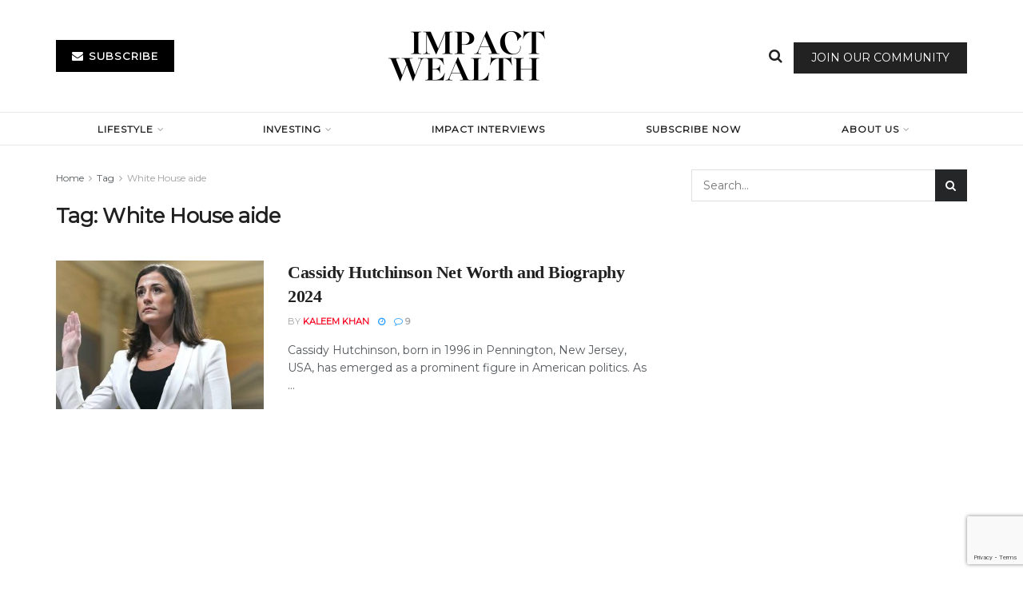

--- FILE ---
content_type: text/html; charset=utf-8
request_url: https://www.google.com/recaptcha/api2/anchor?ar=1&k=6Lf53xArAAAAACLwIyKVi3WeBoCaT90FhtdGcalo&co=aHR0cHM6Ly9pbXBhY3R3ZWFsdGgub3JnOjQ0Mw..&hl=en&v=PoyoqOPhxBO7pBk68S4YbpHZ&size=invisible&anchor-ms=20000&execute-ms=30000&cb=vv5xk2lk84ez
body_size: 48608
content:
<!DOCTYPE HTML><html dir="ltr" lang="en"><head><meta http-equiv="Content-Type" content="text/html; charset=UTF-8">
<meta http-equiv="X-UA-Compatible" content="IE=edge">
<title>reCAPTCHA</title>
<style type="text/css">
/* cyrillic-ext */
@font-face {
  font-family: 'Roboto';
  font-style: normal;
  font-weight: 400;
  font-stretch: 100%;
  src: url(//fonts.gstatic.com/s/roboto/v48/KFO7CnqEu92Fr1ME7kSn66aGLdTylUAMa3GUBHMdazTgWw.woff2) format('woff2');
  unicode-range: U+0460-052F, U+1C80-1C8A, U+20B4, U+2DE0-2DFF, U+A640-A69F, U+FE2E-FE2F;
}
/* cyrillic */
@font-face {
  font-family: 'Roboto';
  font-style: normal;
  font-weight: 400;
  font-stretch: 100%;
  src: url(//fonts.gstatic.com/s/roboto/v48/KFO7CnqEu92Fr1ME7kSn66aGLdTylUAMa3iUBHMdazTgWw.woff2) format('woff2');
  unicode-range: U+0301, U+0400-045F, U+0490-0491, U+04B0-04B1, U+2116;
}
/* greek-ext */
@font-face {
  font-family: 'Roboto';
  font-style: normal;
  font-weight: 400;
  font-stretch: 100%;
  src: url(//fonts.gstatic.com/s/roboto/v48/KFO7CnqEu92Fr1ME7kSn66aGLdTylUAMa3CUBHMdazTgWw.woff2) format('woff2');
  unicode-range: U+1F00-1FFF;
}
/* greek */
@font-face {
  font-family: 'Roboto';
  font-style: normal;
  font-weight: 400;
  font-stretch: 100%;
  src: url(//fonts.gstatic.com/s/roboto/v48/KFO7CnqEu92Fr1ME7kSn66aGLdTylUAMa3-UBHMdazTgWw.woff2) format('woff2');
  unicode-range: U+0370-0377, U+037A-037F, U+0384-038A, U+038C, U+038E-03A1, U+03A3-03FF;
}
/* math */
@font-face {
  font-family: 'Roboto';
  font-style: normal;
  font-weight: 400;
  font-stretch: 100%;
  src: url(//fonts.gstatic.com/s/roboto/v48/KFO7CnqEu92Fr1ME7kSn66aGLdTylUAMawCUBHMdazTgWw.woff2) format('woff2');
  unicode-range: U+0302-0303, U+0305, U+0307-0308, U+0310, U+0312, U+0315, U+031A, U+0326-0327, U+032C, U+032F-0330, U+0332-0333, U+0338, U+033A, U+0346, U+034D, U+0391-03A1, U+03A3-03A9, U+03B1-03C9, U+03D1, U+03D5-03D6, U+03F0-03F1, U+03F4-03F5, U+2016-2017, U+2034-2038, U+203C, U+2040, U+2043, U+2047, U+2050, U+2057, U+205F, U+2070-2071, U+2074-208E, U+2090-209C, U+20D0-20DC, U+20E1, U+20E5-20EF, U+2100-2112, U+2114-2115, U+2117-2121, U+2123-214F, U+2190, U+2192, U+2194-21AE, U+21B0-21E5, U+21F1-21F2, U+21F4-2211, U+2213-2214, U+2216-22FF, U+2308-230B, U+2310, U+2319, U+231C-2321, U+2336-237A, U+237C, U+2395, U+239B-23B7, U+23D0, U+23DC-23E1, U+2474-2475, U+25AF, U+25B3, U+25B7, U+25BD, U+25C1, U+25CA, U+25CC, U+25FB, U+266D-266F, U+27C0-27FF, U+2900-2AFF, U+2B0E-2B11, U+2B30-2B4C, U+2BFE, U+3030, U+FF5B, U+FF5D, U+1D400-1D7FF, U+1EE00-1EEFF;
}
/* symbols */
@font-face {
  font-family: 'Roboto';
  font-style: normal;
  font-weight: 400;
  font-stretch: 100%;
  src: url(//fonts.gstatic.com/s/roboto/v48/KFO7CnqEu92Fr1ME7kSn66aGLdTylUAMaxKUBHMdazTgWw.woff2) format('woff2');
  unicode-range: U+0001-000C, U+000E-001F, U+007F-009F, U+20DD-20E0, U+20E2-20E4, U+2150-218F, U+2190, U+2192, U+2194-2199, U+21AF, U+21E6-21F0, U+21F3, U+2218-2219, U+2299, U+22C4-22C6, U+2300-243F, U+2440-244A, U+2460-24FF, U+25A0-27BF, U+2800-28FF, U+2921-2922, U+2981, U+29BF, U+29EB, U+2B00-2BFF, U+4DC0-4DFF, U+FFF9-FFFB, U+10140-1018E, U+10190-1019C, U+101A0, U+101D0-101FD, U+102E0-102FB, U+10E60-10E7E, U+1D2C0-1D2D3, U+1D2E0-1D37F, U+1F000-1F0FF, U+1F100-1F1AD, U+1F1E6-1F1FF, U+1F30D-1F30F, U+1F315, U+1F31C, U+1F31E, U+1F320-1F32C, U+1F336, U+1F378, U+1F37D, U+1F382, U+1F393-1F39F, U+1F3A7-1F3A8, U+1F3AC-1F3AF, U+1F3C2, U+1F3C4-1F3C6, U+1F3CA-1F3CE, U+1F3D4-1F3E0, U+1F3ED, U+1F3F1-1F3F3, U+1F3F5-1F3F7, U+1F408, U+1F415, U+1F41F, U+1F426, U+1F43F, U+1F441-1F442, U+1F444, U+1F446-1F449, U+1F44C-1F44E, U+1F453, U+1F46A, U+1F47D, U+1F4A3, U+1F4B0, U+1F4B3, U+1F4B9, U+1F4BB, U+1F4BF, U+1F4C8-1F4CB, U+1F4D6, U+1F4DA, U+1F4DF, U+1F4E3-1F4E6, U+1F4EA-1F4ED, U+1F4F7, U+1F4F9-1F4FB, U+1F4FD-1F4FE, U+1F503, U+1F507-1F50B, U+1F50D, U+1F512-1F513, U+1F53E-1F54A, U+1F54F-1F5FA, U+1F610, U+1F650-1F67F, U+1F687, U+1F68D, U+1F691, U+1F694, U+1F698, U+1F6AD, U+1F6B2, U+1F6B9-1F6BA, U+1F6BC, U+1F6C6-1F6CF, U+1F6D3-1F6D7, U+1F6E0-1F6EA, U+1F6F0-1F6F3, U+1F6F7-1F6FC, U+1F700-1F7FF, U+1F800-1F80B, U+1F810-1F847, U+1F850-1F859, U+1F860-1F887, U+1F890-1F8AD, U+1F8B0-1F8BB, U+1F8C0-1F8C1, U+1F900-1F90B, U+1F93B, U+1F946, U+1F984, U+1F996, U+1F9E9, U+1FA00-1FA6F, U+1FA70-1FA7C, U+1FA80-1FA89, U+1FA8F-1FAC6, U+1FACE-1FADC, U+1FADF-1FAE9, U+1FAF0-1FAF8, U+1FB00-1FBFF;
}
/* vietnamese */
@font-face {
  font-family: 'Roboto';
  font-style: normal;
  font-weight: 400;
  font-stretch: 100%;
  src: url(//fonts.gstatic.com/s/roboto/v48/KFO7CnqEu92Fr1ME7kSn66aGLdTylUAMa3OUBHMdazTgWw.woff2) format('woff2');
  unicode-range: U+0102-0103, U+0110-0111, U+0128-0129, U+0168-0169, U+01A0-01A1, U+01AF-01B0, U+0300-0301, U+0303-0304, U+0308-0309, U+0323, U+0329, U+1EA0-1EF9, U+20AB;
}
/* latin-ext */
@font-face {
  font-family: 'Roboto';
  font-style: normal;
  font-weight: 400;
  font-stretch: 100%;
  src: url(//fonts.gstatic.com/s/roboto/v48/KFO7CnqEu92Fr1ME7kSn66aGLdTylUAMa3KUBHMdazTgWw.woff2) format('woff2');
  unicode-range: U+0100-02BA, U+02BD-02C5, U+02C7-02CC, U+02CE-02D7, U+02DD-02FF, U+0304, U+0308, U+0329, U+1D00-1DBF, U+1E00-1E9F, U+1EF2-1EFF, U+2020, U+20A0-20AB, U+20AD-20C0, U+2113, U+2C60-2C7F, U+A720-A7FF;
}
/* latin */
@font-face {
  font-family: 'Roboto';
  font-style: normal;
  font-weight: 400;
  font-stretch: 100%;
  src: url(//fonts.gstatic.com/s/roboto/v48/KFO7CnqEu92Fr1ME7kSn66aGLdTylUAMa3yUBHMdazQ.woff2) format('woff2');
  unicode-range: U+0000-00FF, U+0131, U+0152-0153, U+02BB-02BC, U+02C6, U+02DA, U+02DC, U+0304, U+0308, U+0329, U+2000-206F, U+20AC, U+2122, U+2191, U+2193, U+2212, U+2215, U+FEFF, U+FFFD;
}
/* cyrillic-ext */
@font-face {
  font-family: 'Roboto';
  font-style: normal;
  font-weight: 500;
  font-stretch: 100%;
  src: url(//fonts.gstatic.com/s/roboto/v48/KFO7CnqEu92Fr1ME7kSn66aGLdTylUAMa3GUBHMdazTgWw.woff2) format('woff2');
  unicode-range: U+0460-052F, U+1C80-1C8A, U+20B4, U+2DE0-2DFF, U+A640-A69F, U+FE2E-FE2F;
}
/* cyrillic */
@font-face {
  font-family: 'Roboto';
  font-style: normal;
  font-weight: 500;
  font-stretch: 100%;
  src: url(//fonts.gstatic.com/s/roboto/v48/KFO7CnqEu92Fr1ME7kSn66aGLdTylUAMa3iUBHMdazTgWw.woff2) format('woff2');
  unicode-range: U+0301, U+0400-045F, U+0490-0491, U+04B0-04B1, U+2116;
}
/* greek-ext */
@font-face {
  font-family: 'Roboto';
  font-style: normal;
  font-weight: 500;
  font-stretch: 100%;
  src: url(//fonts.gstatic.com/s/roboto/v48/KFO7CnqEu92Fr1ME7kSn66aGLdTylUAMa3CUBHMdazTgWw.woff2) format('woff2');
  unicode-range: U+1F00-1FFF;
}
/* greek */
@font-face {
  font-family: 'Roboto';
  font-style: normal;
  font-weight: 500;
  font-stretch: 100%;
  src: url(//fonts.gstatic.com/s/roboto/v48/KFO7CnqEu92Fr1ME7kSn66aGLdTylUAMa3-UBHMdazTgWw.woff2) format('woff2');
  unicode-range: U+0370-0377, U+037A-037F, U+0384-038A, U+038C, U+038E-03A1, U+03A3-03FF;
}
/* math */
@font-face {
  font-family: 'Roboto';
  font-style: normal;
  font-weight: 500;
  font-stretch: 100%;
  src: url(//fonts.gstatic.com/s/roboto/v48/KFO7CnqEu92Fr1ME7kSn66aGLdTylUAMawCUBHMdazTgWw.woff2) format('woff2');
  unicode-range: U+0302-0303, U+0305, U+0307-0308, U+0310, U+0312, U+0315, U+031A, U+0326-0327, U+032C, U+032F-0330, U+0332-0333, U+0338, U+033A, U+0346, U+034D, U+0391-03A1, U+03A3-03A9, U+03B1-03C9, U+03D1, U+03D5-03D6, U+03F0-03F1, U+03F4-03F5, U+2016-2017, U+2034-2038, U+203C, U+2040, U+2043, U+2047, U+2050, U+2057, U+205F, U+2070-2071, U+2074-208E, U+2090-209C, U+20D0-20DC, U+20E1, U+20E5-20EF, U+2100-2112, U+2114-2115, U+2117-2121, U+2123-214F, U+2190, U+2192, U+2194-21AE, U+21B0-21E5, U+21F1-21F2, U+21F4-2211, U+2213-2214, U+2216-22FF, U+2308-230B, U+2310, U+2319, U+231C-2321, U+2336-237A, U+237C, U+2395, U+239B-23B7, U+23D0, U+23DC-23E1, U+2474-2475, U+25AF, U+25B3, U+25B7, U+25BD, U+25C1, U+25CA, U+25CC, U+25FB, U+266D-266F, U+27C0-27FF, U+2900-2AFF, U+2B0E-2B11, U+2B30-2B4C, U+2BFE, U+3030, U+FF5B, U+FF5D, U+1D400-1D7FF, U+1EE00-1EEFF;
}
/* symbols */
@font-face {
  font-family: 'Roboto';
  font-style: normal;
  font-weight: 500;
  font-stretch: 100%;
  src: url(//fonts.gstatic.com/s/roboto/v48/KFO7CnqEu92Fr1ME7kSn66aGLdTylUAMaxKUBHMdazTgWw.woff2) format('woff2');
  unicode-range: U+0001-000C, U+000E-001F, U+007F-009F, U+20DD-20E0, U+20E2-20E4, U+2150-218F, U+2190, U+2192, U+2194-2199, U+21AF, U+21E6-21F0, U+21F3, U+2218-2219, U+2299, U+22C4-22C6, U+2300-243F, U+2440-244A, U+2460-24FF, U+25A0-27BF, U+2800-28FF, U+2921-2922, U+2981, U+29BF, U+29EB, U+2B00-2BFF, U+4DC0-4DFF, U+FFF9-FFFB, U+10140-1018E, U+10190-1019C, U+101A0, U+101D0-101FD, U+102E0-102FB, U+10E60-10E7E, U+1D2C0-1D2D3, U+1D2E0-1D37F, U+1F000-1F0FF, U+1F100-1F1AD, U+1F1E6-1F1FF, U+1F30D-1F30F, U+1F315, U+1F31C, U+1F31E, U+1F320-1F32C, U+1F336, U+1F378, U+1F37D, U+1F382, U+1F393-1F39F, U+1F3A7-1F3A8, U+1F3AC-1F3AF, U+1F3C2, U+1F3C4-1F3C6, U+1F3CA-1F3CE, U+1F3D4-1F3E0, U+1F3ED, U+1F3F1-1F3F3, U+1F3F5-1F3F7, U+1F408, U+1F415, U+1F41F, U+1F426, U+1F43F, U+1F441-1F442, U+1F444, U+1F446-1F449, U+1F44C-1F44E, U+1F453, U+1F46A, U+1F47D, U+1F4A3, U+1F4B0, U+1F4B3, U+1F4B9, U+1F4BB, U+1F4BF, U+1F4C8-1F4CB, U+1F4D6, U+1F4DA, U+1F4DF, U+1F4E3-1F4E6, U+1F4EA-1F4ED, U+1F4F7, U+1F4F9-1F4FB, U+1F4FD-1F4FE, U+1F503, U+1F507-1F50B, U+1F50D, U+1F512-1F513, U+1F53E-1F54A, U+1F54F-1F5FA, U+1F610, U+1F650-1F67F, U+1F687, U+1F68D, U+1F691, U+1F694, U+1F698, U+1F6AD, U+1F6B2, U+1F6B9-1F6BA, U+1F6BC, U+1F6C6-1F6CF, U+1F6D3-1F6D7, U+1F6E0-1F6EA, U+1F6F0-1F6F3, U+1F6F7-1F6FC, U+1F700-1F7FF, U+1F800-1F80B, U+1F810-1F847, U+1F850-1F859, U+1F860-1F887, U+1F890-1F8AD, U+1F8B0-1F8BB, U+1F8C0-1F8C1, U+1F900-1F90B, U+1F93B, U+1F946, U+1F984, U+1F996, U+1F9E9, U+1FA00-1FA6F, U+1FA70-1FA7C, U+1FA80-1FA89, U+1FA8F-1FAC6, U+1FACE-1FADC, U+1FADF-1FAE9, U+1FAF0-1FAF8, U+1FB00-1FBFF;
}
/* vietnamese */
@font-face {
  font-family: 'Roboto';
  font-style: normal;
  font-weight: 500;
  font-stretch: 100%;
  src: url(//fonts.gstatic.com/s/roboto/v48/KFO7CnqEu92Fr1ME7kSn66aGLdTylUAMa3OUBHMdazTgWw.woff2) format('woff2');
  unicode-range: U+0102-0103, U+0110-0111, U+0128-0129, U+0168-0169, U+01A0-01A1, U+01AF-01B0, U+0300-0301, U+0303-0304, U+0308-0309, U+0323, U+0329, U+1EA0-1EF9, U+20AB;
}
/* latin-ext */
@font-face {
  font-family: 'Roboto';
  font-style: normal;
  font-weight: 500;
  font-stretch: 100%;
  src: url(//fonts.gstatic.com/s/roboto/v48/KFO7CnqEu92Fr1ME7kSn66aGLdTylUAMa3KUBHMdazTgWw.woff2) format('woff2');
  unicode-range: U+0100-02BA, U+02BD-02C5, U+02C7-02CC, U+02CE-02D7, U+02DD-02FF, U+0304, U+0308, U+0329, U+1D00-1DBF, U+1E00-1E9F, U+1EF2-1EFF, U+2020, U+20A0-20AB, U+20AD-20C0, U+2113, U+2C60-2C7F, U+A720-A7FF;
}
/* latin */
@font-face {
  font-family: 'Roboto';
  font-style: normal;
  font-weight: 500;
  font-stretch: 100%;
  src: url(//fonts.gstatic.com/s/roboto/v48/KFO7CnqEu92Fr1ME7kSn66aGLdTylUAMa3yUBHMdazQ.woff2) format('woff2');
  unicode-range: U+0000-00FF, U+0131, U+0152-0153, U+02BB-02BC, U+02C6, U+02DA, U+02DC, U+0304, U+0308, U+0329, U+2000-206F, U+20AC, U+2122, U+2191, U+2193, U+2212, U+2215, U+FEFF, U+FFFD;
}
/* cyrillic-ext */
@font-face {
  font-family: 'Roboto';
  font-style: normal;
  font-weight: 900;
  font-stretch: 100%;
  src: url(//fonts.gstatic.com/s/roboto/v48/KFO7CnqEu92Fr1ME7kSn66aGLdTylUAMa3GUBHMdazTgWw.woff2) format('woff2');
  unicode-range: U+0460-052F, U+1C80-1C8A, U+20B4, U+2DE0-2DFF, U+A640-A69F, U+FE2E-FE2F;
}
/* cyrillic */
@font-face {
  font-family: 'Roboto';
  font-style: normal;
  font-weight: 900;
  font-stretch: 100%;
  src: url(//fonts.gstatic.com/s/roboto/v48/KFO7CnqEu92Fr1ME7kSn66aGLdTylUAMa3iUBHMdazTgWw.woff2) format('woff2');
  unicode-range: U+0301, U+0400-045F, U+0490-0491, U+04B0-04B1, U+2116;
}
/* greek-ext */
@font-face {
  font-family: 'Roboto';
  font-style: normal;
  font-weight: 900;
  font-stretch: 100%;
  src: url(//fonts.gstatic.com/s/roboto/v48/KFO7CnqEu92Fr1ME7kSn66aGLdTylUAMa3CUBHMdazTgWw.woff2) format('woff2');
  unicode-range: U+1F00-1FFF;
}
/* greek */
@font-face {
  font-family: 'Roboto';
  font-style: normal;
  font-weight: 900;
  font-stretch: 100%;
  src: url(//fonts.gstatic.com/s/roboto/v48/KFO7CnqEu92Fr1ME7kSn66aGLdTylUAMa3-UBHMdazTgWw.woff2) format('woff2');
  unicode-range: U+0370-0377, U+037A-037F, U+0384-038A, U+038C, U+038E-03A1, U+03A3-03FF;
}
/* math */
@font-face {
  font-family: 'Roboto';
  font-style: normal;
  font-weight: 900;
  font-stretch: 100%;
  src: url(//fonts.gstatic.com/s/roboto/v48/KFO7CnqEu92Fr1ME7kSn66aGLdTylUAMawCUBHMdazTgWw.woff2) format('woff2');
  unicode-range: U+0302-0303, U+0305, U+0307-0308, U+0310, U+0312, U+0315, U+031A, U+0326-0327, U+032C, U+032F-0330, U+0332-0333, U+0338, U+033A, U+0346, U+034D, U+0391-03A1, U+03A3-03A9, U+03B1-03C9, U+03D1, U+03D5-03D6, U+03F0-03F1, U+03F4-03F5, U+2016-2017, U+2034-2038, U+203C, U+2040, U+2043, U+2047, U+2050, U+2057, U+205F, U+2070-2071, U+2074-208E, U+2090-209C, U+20D0-20DC, U+20E1, U+20E5-20EF, U+2100-2112, U+2114-2115, U+2117-2121, U+2123-214F, U+2190, U+2192, U+2194-21AE, U+21B0-21E5, U+21F1-21F2, U+21F4-2211, U+2213-2214, U+2216-22FF, U+2308-230B, U+2310, U+2319, U+231C-2321, U+2336-237A, U+237C, U+2395, U+239B-23B7, U+23D0, U+23DC-23E1, U+2474-2475, U+25AF, U+25B3, U+25B7, U+25BD, U+25C1, U+25CA, U+25CC, U+25FB, U+266D-266F, U+27C0-27FF, U+2900-2AFF, U+2B0E-2B11, U+2B30-2B4C, U+2BFE, U+3030, U+FF5B, U+FF5D, U+1D400-1D7FF, U+1EE00-1EEFF;
}
/* symbols */
@font-face {
  font-family: 'Roboto';
  font-style: normal;
  font-weight: 900;
  font-stretch: 100%;
  src: url(//fonts.gstatic.com/s/roboto/v48/KFO7CnqEu92Fr1ME7kSn66aGLdTylUAMaxKUBHMdazTgWw.woff2) format('woff2');
  unicode-range: U+0001-000C, U+000E-001F, U+007F-009F, U+20DD-20E0, U+20E2-20E4, U+2150-218F, U+2190, U+2192, U+2194-2199, U+21AF, U+21E6-21F0, U+21F3, U+2218-2219, U+2299, U+22C4-22C6, U+2300-243F, U+2440-244A, U+2460-24FF, U+25A0-27BF, U+2800-28FF, U+2921-2922, U+2981, U+29BF, U+29EB, U+2B00-2BFF, U+4DC0-4DFF, U+FFF9-FFFB, U+10140-1018E, U+10190-1019C, U+101A0, U+101D0-101FD, U+102E0-102FB, U+10E60-10E7E, U+1D2C0-1D2D3, U+1D2E0-1D37F, U+1F000-1F0FF, U+1F100-1F1AD, U+1F1E6-1F1FF, U+1F30D-1F30F, U+1F315, U+1F31C, U+1F31E, U+1F320-1F32C, U+1F336, U+1F378, U+1F37D, U+1F382, U+1F393-1F39F, U+1F3A7-1F3A8, U+1F3AC-1F3AF, U+1F3C2, U+1F3C4-1F3C6, U+1F3CA-1F3CE, U+1F3D4-1F3E0, U+1F3ED, U+1F3F1-1F3F3, U+1F3F5-1F3F7, U+1F408, U+1F415, U+1F41F, U+1F426, U+1F43F, U+1F441-1F442, U+1F444, U+1F446-1F449, U+1F44C-1F44E, U+1F453, U+1F46A, U+1F47D, U+1F4A3, U+1F4B0, U+1F4B3, U+1F4B9, U+1F4BB, U+1F4BF, U+1F4C8-1F4CB, U+1F4D6, U+1F4DA, U+1F4DF, U+1F4E3-1F4E6, U+1F4EA-1F4ED, U+1F4F7, U+1F4F9-1F4FB, U+1F4FD-1F4FE, U+1F503, U+1F507-1F50B, U+1F50D, U+1F512-1F513, U+1F53E-1F54A, U+1F54F-1F5FA, U+1F610, U+1F650-1F67F, U+1F687, U+1F68D, U+1F691, U+1F694, U+1F698, U+1F6AD, U+1F6B2, U+1F6B9-1F6BA, U+1F6BC, U+1F6C6-1F6CF, U+1F6D3-1F6D7, U+1F6E0-1F6EA, U+1F6F0-1F6F3, U+1F6F7-1F6FC, U+1F700-1F7FF, U+1F800-1F80B, U+1F810-1F847, U+1F850-1F859, U+1F860-1F887, U+1F890-1F8AD, U+1F8B0-1F8BB, U+1F8C0-1F8C1, U+1F900-1F90B, U+1F93B, U+1F946, U+1F984, U+1F996, U+1F9E9, U+1FA00-1FA6F, U+1FA70-1FA7C, U+1FA80-1FA89, U+1FA8F-1FAC6, U+1FACE-1FADC, U+1FADF-1FAE9, U+1FAF0-1FAF8, U+1FB00-1FBFF;
}
/* vietnamese */
@font-face {
  font-family: 'Roboto';
  font-style: normal;
  font-weight: 900;
  font-stretch: 100%;
  src: url(//fonts.gstatic.com/s/roboto/v48/KFO7CnqEu92Fr1ME7kSn66aGLdTylUAMa3OUBHMdazTgWw.woff2) format('woff2');
  unicode-range: U+0102-0103, U+0110-0111, U+0128-0129, U+0168-0169, U+01A0-01A1, U+01AF-01B0, U+0300-0301, U+0303-0304, U+0308-0309, U+0323, U+0329, U+1EA0-1EF9, U+20AB;
}
/* latin-ext */
@font-face {
  font-family: 'Roboto';
  font-style: normal;
  font-weight: 900;
  font-stretch: 100%;
  src: url(//fonts.gstatic.com/s/roboto/v48/KFO7CnqEu92Fr1ME7kSn66aGLdTylUAMa3KUBHMdazTgWw.woff2) format('woff2');
  unicode-range: U+0100-02BA, U+02BD-02C5, U+02C7-02CC, U+02CE-02D7, U+02DD-02FF, U+0304, U+0308, U+0329, U+1D00-1DBF, U+1E00-1E9F, U+1EF2-1EFF, U+2020, U+20A0-20AB, U+20AD-20C0, U+2113, U+2C60-2C7F, U+A720-A7FF;
}
/* latin */
@font-face {
  font-family: 'Roboto';
  font-style: normal;
  font-weight: 900;
  font-stretch: 100%;
  src: url(//fonts.gstatic.com/s/roboto/v48/KFO7CnqEu92Fr1ME7kSn66aGLdTylUAMa3yUBHMdazQ.woff2) format('woff2');
  unicode-range: U+0000-00FF, U+0131, U+0152-0153, U+02BB-02BC, U+02C6, U+02DA, U+02DC, U+0304, U+0308, U+0329, U+2000-206F, U+20AC, U+2122, U+2191, U+2193, U+2212, U+2215, U+FEFF, U+FFFD;
}

</style>
<link rel="stylesheet" type="text/css" href="https://www.gstatic.com/recaptcha/releases/PoyoqOPhxBO7pBk68S4YbpHZ/styles__ltr.css">
<script nonce="5jqUtQJYqt-GiDmPk1d38Q" type="text/javascript">window['__recaptcha_api'] = 'https://www.google.com/recaptcha/api2/';</script>
<script type="text/javascript" src="https://www.gstatic.com/recaptcha/releases/PoyoqOPhxBO7pBk68S4YbpHZ/recaptcha__en.js" nonce="5jqUtQJYqt-GiDmPk1d38Q">
      
    </script></head>
<body><div id="rc-anchor-alert" class="rc-anchor-alert"></div>
<input type="hidden" id="recaptcha-token" value="[base64]">
<script type="text/javascript" nonce="5jqUtQJYqt-GiDmPk1d38Q">
      recaptcha.anchor.Main.init("[\x22ainput\x22,[\x22bgdata\x22,\x22\x22,\[base64]/[base64]/[base64]/[base64]/cjw8ejpyPj4+eil9Y2F0Y2gobCl7dGhyb3cgbDt9fSxIPWZ1bmN0aW9uKHcsdCx6KXtpZih3PT0xOTR8fHc9PTIwOCl0LnZbd10/dC52W3ddLmNvbmNhdCh6KTp0LnZbd109b2Yoeix0KTtlbHNle2lmKHQuYkImJnchPTMxNylyZXR1cm47dz09NjZ8fHc9PTEyMnx8dz09NDcwfHx3PT00NHx8dz09NDE2fHx3PT0zOTd8fHc9PTQyMXx8dz09Njh8fHc9PTcwfHx3PT0xODQ/[base64]/[base64]/[base64]/bmV3IGRbVl0oSlswXSk6cD09Mj9uZXcgZFtWXShKWzBdLEpbMV0pOnA9PTM/bmV3IGRbVl0oSlswXSxKWzFdLEpbMl0pOnA9PTQ/[base64]/[base64]/[base64]/[base64]\x22,\[base64]\\u003d\x22,\x22Fl06wrtpw4MmDcOIwqx+w6XDth9dYWrCtMK7w5UEwqsaKjMww5HDosKuFsKjWjPCuMOFw5jCj8KWw7vDiMKNwqfCvS7Dp8K/woUtwpvCo8KjB0TCuDtdUMKIworDvcOywoQcw45rQMOlw7RbIcOmSsOAwo3Dvjs3wqTDm8OSX8KjwptlO00Kwppcw7fCs8O7wq7CqwjCusOeRATDjMOnwp/DrEo2w6JNwr1LbsKLw5MvwoDCvwoNUTlPwrHDtljCsl48woIgwqvDhcKDBcKowq0Tw7ZQWcOxw65awq4ow47DhXrCj8KAw7xjCChnw4R3ET/Dp37DhHNZNg1ew7xTE0tywpM3GcOAbsKDwpjDpHfDvcK9wr/Dg8Kawpl4biPCj1Z3wqcIB8OGwovCi2BjC1/CrcKmM8OROBQhw4/Cs0/[base64]/[base64]/DplPDpFdOODpCYSRGw4RqN8O7wq9MwpzDl3QoN2jCg2EKw6UXwp93w7TDlT3CvW8Ww4jCsXsywozDnTrDn1N9wrdWw5cSw7AdWHLCp8KlX8O2wobCucOiwoJLwqV/[base64]/CgE/[base64]/CgMOKQH5bw7fDrsKRGlbChMKuw5HDqVjDvcK9wqk+KcK4w6BvRgjDqsK8wojDkhHCuwjDrsOtXGTCgcO0dUDDjsKFwpYlwoHCiABZwr3CuRrCryLDu8O4w7LDpUcOw5zDgcK/wofDkkLCjMKqwrLDu8OtcMK6BSY9IcOvGWVaNnkPw7kgw77DuD3CqyPDrsOjIzLDkQrCvMOvIMKYwrnCpcOZw6EWw5nDtk/DsF0icWApw4nDvCjDvMOLw6/CnMKjWsOUw50zFAhWwqszQ1VHVSdQKcOGDyXDjcK/UCIpwqIxw5PDqMK9XcKMXGPDlC5DwrAhHFvCmEUwa8O+woLDiEzCunpZRcOvags1wr/[base64]/DvMOawrESEXxKB8OHe8KLw4/CqcKLC0vDsMK0w59cfcKYwrYGwqoRw6XDuMOMcMKSenpIccO1cgbCk8OBH0N1w7MRwph1a8OvUsKIZw8Uw7gaw4HCssKnZiHDuMK9wrnDq1MqG8KWWlVAOsKJKmfCrsOcUsOdfMKuOAnDmiLCl8OkRGE+Tgwtwq0nMBBpw6/[base64]/DvMOmUR0pw495wo/CpwLCqjXDkBDCtcObwqrCqMK2A8Oxw5hoMsOZw7o+wqZuYMOPHwPChCgZwqzDmMKow7PDgW3Cq0bCsDxnCMOETcKIKSHDo8Otw45xw6IIVR7DlCfCmcOzwoXCv8KPw7jDrMKFwpPCvHXDkyUlKjPCtgFpw5DDqsOkDn0VKw1ww6bCnsOsw7UIacOZaMODCmQ6wo/DkMORwoTCtMKXQjbDmcKNw4JtwqfCshgvU8Krw6Z3JSTDsMOtFcOOPVTDmTsHTWAQZ8OWa8KKwqEDEMOtwpnCglBXw4bCvcOow57Dt8KowoTCn8KsR8KyWcOWw4Z8ZsKow4tyH8OXw7/Cm8KARcOqwqQYIsKUwpRXwprClcKtOsOIGV/[base64]/Ds8OWwpg4wooNO8K3CMKofn/DgkzDl2clwoYDe3fCscOKw4nDhMK3w6/Cn8OCw48ywqdfwr3CusK5wrXCn8OqwpMCw57CmlHCr3B5wpPDlsKpw7fDm8Ofwp7DgMK9JUbCvsKcSUUpEsKKJMO/[base64]/DpsOGwrpmGXfDriPDvMODwqTCo3o6MxgGw5JwK8K7w4JLasOfwpxMwr53UcOwPA9ewrvDmcKYIsOTw69HazLCnQHChTzChXJHfSvCsVbDpsOHYVQow5Blw5HCq11wYRs/[base64]/[base64]/CngA/wqjCjnMkwpVyw7/DiMKyw44xA8OGwpvDkUzDg2rDgsKBcV55VsKqw6/CscK4SmNrw7bDkMKVw4BXbMO2w7nDuQ5iwqjDmQ0Ew63Dlysdw6ldGsKkwpwow593dMKwemrCgxNZZcK1wo7CksOSw5DCpcO2w7dCSizDhsOzwojChClkXsOcw45CbsOJw4RpEsOEw7rDsFFjw6Qwwo/CvC1tYsOXwq/[base64]/Cs1wtGiMTw7jDgsKcdcOhcMKPwrwIw6NOw5fCkcOgwp3CtsKUKSDDvnrCqi9AWxXCosKjwpcWUxV2w77CilNHwqTDkMOyasOJw7UlwrNUw6Z1woZXwpnCgBDCl3vDtDvCui/CmhNGH8OCOMKManXDnyLDkR85IcKQwo7CpcKjw7kdNMOmGsOJwprCtsKtMGbDtMOEwqEvwrhuw6XCmsK3Q03Cg8KmJsO6w67Cp8KUwqgowo09GwXDsMKeZ3jCmg3Cs2YlYkpQecOOw6fChG5IKHnDisKKIsKFNsOvLBg/Fl8NBFLCljXDicOpw4rCn8OMwqU4w7TDkxXCgSPCvx3CrsOxw7/Cj8OwwpUqwpdkCxpWKn5Cw5TDm2PDpynCkwjClcKhGABOclp3woUrwrd2D8KGw7xEMSfCh8Knw7DDtsK/V8OwQcK/w4LCtMKRwrDDixPCs8Ofw5PDmsKvJVkbwpfCpMORwqDDgAJKw5zDscK3w5zChgAOw4Mef8KMUTbDv8Kxw4cIGMO8DVjCv1RqKh98asKmwocfAzLClDXCuyszJkNmFjLDmsOvw5/Ct3XDlHocUR8iwocATloLwoHCpcK1wqZAw4xfw7XDucK7wqwEw5Y4wqTDlxXCrmPCm8KowqLCuQ/CkDnCg8KGwpl8wql/wrNhJcOywo3DpgUKe8KMw58YfMOhOMK2Z8KmdlNJGsKBMcOoT30lYHdkw55Iw57DjjIXVcK5CWgIwqUgKFzDuCrCrMOUwo4UwpLCisK/wo/DhXTCu1oXwpx0ScOSw6VKw7XDsMKbE8OPw5nCmyUYw58nMcKQw4EqZXQDw7TCucK3XcOdwocRYjjDhMOiaMKJwo3DvcO+w7tmVMOswq3CpMK7WMK7RzHDksOwwrbDuGLDkwjDrsK/wpPCoMOvf8OgworCi8Ozf2TDsknCoSzDi8OawqlfwrjDuxt/w5lBw6gPIcKew4/[base64]/DhTA2bMKnwotvwrgNwo5Aw4sBbm3DqynDh8KTFcOHwoYycMKswojCpMOcwrV7wqRTEyU6wqnCpcOaHhgeSEnCscK7wrgZw6xva3tdwq/Co8KYwpvCjB/CicOYwo91FMOfR3NMIztaw6PDoHTCnsOCA8OywoQnw4d/w6VkCXvCimVTPnR0bkjCgQnDlMONwq4Jwq/CpMOhacKAw746w7DDjATCkyXDiXVrGVs7HcOyJDEhw67CiQ9zPsKOwrBZWWnCqCN2w4gWw49QLSPDjyQsw4TDrcKbwp13GcK7w4AVdADDjiRGOF5SwoDCtsKTYkYfw6zDnMKZwp3CgMOYBcKMw6TDmcOvw5xzw7TCucKuw4Q6w5/ChcOEw5XDpTF2w4XCmRHDusKuM3vCsB/CmhnCjzxlCMKOP1nDnxJsw41Gw6R7wq3DiloJw4ZwwpjDgcKDw6tuwq/DhMKxGGd+C8KoJsObOcKOwpjCvFPCuDXCugwuwrXCoG7DhlUfbsKUw6TCocKLw4fCn8Ozw6fCm8OCZsKjw7PDjBbDjj/DscOwbsKsKsOKBCFpw6TDqGnDtcKQOMOmdMKDF3IoTsO6G8OsdifDsgMfbsKRw7TDvcOYw6/CtUokwrF2w5oPw4UAwrXCgzjCgzUTw7vCmR3CncKuJyIjw4Nbw79HwqUUPsKTwrMtP8K+wqfCmcKca8KldCVsw63CmsK+PR9zX0jCpcK1w5TCpSfDlC/CisKQJj7Ci8OMw7bCsAMac8OTwqEjUWoAf8O+wq/DqhLDrlQQwoRPVsKBTTxuwrrDvMOXUU0/RAzDnsK2C2TCqQrCm8ObSsO1QEMTw5BUfsKkwoTCtHVCJ8O6fcKNE0TCo8OXw4p3w6/DrinDpsOAwoIZejI3w6DDssKowoFHw4ktFsKGT2tzw53CnMKgZ27CrTXCqSQEaMOJw4MHC8OMBCFsw7XDqV1zTsKNCsKbw6bDhcKVIMOvwpTCmUDCqsO5VXYkdUojWH3CgDbDl8KCQ8OJDMOUXzjDgGIyZzsWBcKfw5oVw7LCpCYTBVhFFMOAw6RpUX5ndSM/w5xGwoNwNHoHVMKYw7xQwq1vRnhhVV1eNCnCk8O+GUQgwrnCg8KEL8K8KFvDpAbCtEgfRwTDv8KvUsKIW8O7wqPDiB7DuxZ9woXCrSvCucKmwpERf8Ojw5pBwok2wp/DrsOJw47DhcKuZMONOwpSO8KhJyccWcK9wqXCiBXCsMKNwrfDjcOqIAHCnRAYXcORMQTCv8ODH8OFBFvCg8OoV8O+PcKewpvDjDgDwpgXwofDl8OkwrBNfUDDvsOhw65sOyVwwp1NLsOqeCTDrsO7CHpQw4HCvQkWacOmRDPCjsO0w4/CqlnCq2vCr8Ozw7bCjUsVQ8KlEn3DjFLDtcKCw65bwrXDjMOzwrADMnDDmQYZwr0QEsKgSHNbDsK+wo9YHsOCwqPDksKTAgHCscO5wpzDpivDiMKGw7nDl8K0wqUew655Ymphw4DCgjNhXMK/w7nCl8KfS8OMw4fDjsKmwqNJVxZHTMKkMMK+wo5AA8O2YMKRVMOlw4/Dsn/[base64]/[base64]/CuyMDw5Ffwr7DoDBYwqwoWw0ew6Z+wrbDnMKiw4DDpSw1woguM8OTw7MDHMOxwpvCpcKMPsKqw4chSXs5w67DoMOZKxHDhsKkw71Ww6PDvF8VwqFSbMKiwq7DpcKIJsKDRC7CnAhRD1DClsKHCGrDnFPCpMKPwonDksOawqM/ST7Cj0HCmHxBwqN6bcKcFcKuJ2PDssOswqQDwrg9UUXCsRfCpMKiFSdNNRtjBG3CmsKPwqIMw7jCl8OCwq4AADktD1s0TcOjAcOsw6d1e8Kow5QVwqRhwrrDnwjDmE/CkMKsZXs5w5vChR9Tw4LDvMKjw4hUw4FxEsKywow3DcK+w4xAw4/CjMOqacKIw5fDsMOAQsKBJMOhSsKtGRDCsxbDumFUw6PCkmJZAlXDusONaMOHwpJlwqw4SMOgwq3DmcKEYSXCiSd5w5XDnTDDnUcAwpBcwrzCs2k/[base64]/ClEwCw45MehHCv8OJS8Oew5/CjsKYwobChgt5d8KzHD3CssKiw6XCvnLCnCrCjsKhY8OlFcOew4lHwo/DqzY/Git/[base64]/[base64]/DgyJAw6nDtlcGw6R4ZlNYw5zCuTDDs8K4UBt7GmLDh0bCjMKsKXTCn8Ogw5lJHQ8JwrY5d8KuDsOrwq9Kw6sxbMOLYcOAwr1YwqjCvWfCucKgw4wIZcK0wrR6bmzCv1waPcO/fMOKF8KafcKBaU/DpwfCjGfDsm3CsTbDnsObw551wpJuwozCicKrw6/Cp0tEw69NGsKXwrzDisKvwobChQ4bUcKDWsKsw78fCzrDq8ONwqAqE8KhcsOoO0vDlsO7w4lmGG5UTy7Dmh7Dp8KrCAfDu1Yqw5PCizzDtCDDssKrKmrDi2fClcOoYmc/w7oMw7ETbMOLSVV2w7zCpSjCpMKmH2nCsmzCvg50wr/[base64]/Dm2lBw6XDgzoewrd4woESEkXCmsOYIMKCX8KjS8OLRMKnXcOeeAxWI8Kce8OETwFgw4jCnSvCqkzChCPCoVbDhSdAw4MsIMOwaGNNwrXDrS5hKHjCtkUUwonDj3fDqsKYw7jCuWgAw4/CvSYowofDpcOIwrrDt8O4cFrDg8KbECVYw5omwrQawobDoVHDrxHDi1MXUcKpwodQVsKvwpFzdljDjMKRKgBecMKew5XDnQbCqAcOFWtXw5rDq8KLbcOiwp81w5ZXw4UOw5d6LcO/w4jDuMKqHCHDv8K8wqXCtMO8a37DrsKLwrzCmnjDgn3DusO6RwEuZ8K9w5Faw7bDpF/[base64]/bT7ChirDnE9EH8KQwqfCsT/[base64]/w5fChcK3AcOhw6vDnMKTwofCsFIfLVcww7PCvBrCsSAvw7AOJjdfw7caacOfwpcfwqTDoMKnD8K2MENAXF3Cq8KKEhtHdsKwwr8WB8KLw5jDi1YLacO0H8Oow5DDrjTDmsO2w6xND8Oow6TDmSkuwr/[base64]/Dt8KuUwnDk2DDuBXCnMKywrvDo0NpScOTaMOtAcK4wr9VwpLCninDo8O+w6YJC8KyP8K+bMKVRMKzw6VZwr1ZwoF0XcOAw7nDlMKbw7VVwrPCv8Odw4xTwo82w7k4wpzDhV4Vw7AMw6/Cs8KXwr3CpG3CoE3CpVPDhBPDnMKXwozDksKEw41jfgUSOGFIZE/CgzjDg8O1w5DDtMKCWcOzw7BvBA3CkUk0UiTDn1hTSMO6EcO1ITLDjmXDkwjCoVjDrjXChMKAKlZxw7nDrsOSLUPCg8KRd8O9wq5/w77Du8Odwo7Dr8O+w5rDs8K8OMKsWHfDmsKJTGo9w6/DhzrCqsO4FMK0woBBwojCt8Oqw4IjwrPCpkEOeMOlw5YWMFEUe148dFgJXMOuw6FaUATDo2TCngskO2LCm8Ogw5xaS3RcwpYGW2NwIRJkw5pTw74zwqU1wpPCgAPDhG/CtE3CpDPCrF9uFRU1JmfCnjosHMOKwo7Dq3nDmcO7c8OwP8Ouw4jDt8KhMcKTw6VEw4bDvjXDpcKfcyUHWhQTwoMZCCsrw5wgwptpEcKFEMKcwpI7Fm/CpRHDs1nCs8OLw5N2Wj5twrfDhsKWH8ODIcKPwq3CnMKYSlBlcizCvGHCl8K/XcKcGsKvCkLDtsKlSsOFc8KGE8OFw7jDjD/[base64]/ChcOAPGUpZGJ0H1FfaUjDkX0GBMO8XMOvwrzDgsKaYhY3XMO+Ow8jd8K2w6bDqT9CwoV8Ui/CkUtYTXnCnsO0w4TDn8KlARHChXdeNSHChX/DocKZMk3CjlY7wrjDncK9w4zDoRvDjkkyw5zCmcO4wq8Lw6zCjsOkZ8OLD8KPw6fCrMOHEREyD1/CmMKKJcOuwow0IsKsA3vDu8O8JMK5FQnDhnnDgcOFwq7CslXCpMKWI8OEwqXCvRAfJQvClxd1wpfDjMKZOMOID8OJQ8Kow6zDqibCgsOSworDrMKAL2JMw7fCr8O0w7rCujYmacO+w4/CgEpEwq7DqsObw7rDt8Ogw7HDu8OAE8OGwqjCj2fDt1LDrRADwocMwpHDuGURwpHDoMK1w4HDkUVDMT1ZEMOVTsOnFsOQWsONTAZgw5Izwo49woFGNlTDjkx4DcKJb8Kzw6ktwrXDmMO+fUDCm1csw7s7wrDCgnNwwpt4wpM9DEbDnnp/OX5+w73Dt8O4HsKGH1bDvsOdwrdrw6rDtMOZM8KFwo1hw6Q5E2gOwqZfFnTCiTTCvWHDqm/Dtx3Ds2B+w6TCihTDmsOmw4jCmwjCrMORbCtvwptUw5UCwprDpcKoCyRHw4EswqhBLcKJBMO/[base64]/E8OSe2vDvMKcw7LDtcKiJsOUesOJwoLClwXCtHxJMAjDh8O6IsKVwrHCq2zDiMKmw7daw6DCpk3Co2/DpMOxa8KGw5Q3fcKTw4PDjcOXwpFpwqnDom7DrgFsegw9CkosY8ORcCzCpgjDk8Ojw6LDrMOWw6MQw47CsS1pwqNEwoXDjMKYck85H8K4Q8OdQcOxwqTDr8OHw7nCuVvDkxNXMcOeN8OpfsKwE8OVw4HDu388wqnCkSRFwoMqw6Eiw6LDm8O4wpDDilDCsGvCgcOZcx/DjT7CuMOvEmI8w480w4fDm8O5w7JFOhvCiMOdFGMiHU8RBMOdwowHwotMLBBaw5F4w5rDscKWw77DtsOEw6htaMKFw4x8w5LDpsOZw6shRMO1GAHDlsONw5UZK8Kaw5nCtcObdMKSw5F2w6tIw7FuwpnCn8Kww6U5w4zCr3HDjHUEw6/Dv1rCqBdkdEXCtnnDkMKKw5fCq0bCs8Ksw4zCvXrDncOmXsO6w5/ClMOPYRd9wr3DncOIW03DolZew4zDkyAswq8LDFfDugdlw64YOyTDuRvDiGXCsENDNEIcNMOMw798MsKlPS3DrcOLwrzDo8ObX8Ote8KlwqPDmgLDrcORanYsw6DDsQbDssONCsOMOMONw7XCrsKpMsKVw5/CscOIQ8Opw5fCk8K+wovDoMO1fApww7LDgyLDmcKAw4NAMMKfwpBQXMOUXMOuEgjDqcOnHsOdKcOqw4oeXsKOwrjDnmtYwq8WDSg5IcOYahzCgnULH8OIYsOnw6/DozHChF/DvmcWw6vCtGRtwpbCsy58DjzDpsOMw4V9w5V3F33CgWBlw4TCsSkFMUrDocOqw4TDmAlvb8Kqw5s5w6/DhsK+wqXDvsKPNMOswrlFecOoeMObdcO9Nykww6vCl8O6K8K/VERxBMOJRzzDp8Ocw7sZdAHDjW/CoT7Cm8OLw7fDt1rCjALCo8KVw7g7wq9Mw6QSwrPCucK4wrLCuj5rwqpcZmvDpsKrwpw1bX0FJ0hJSiXDlMK1ViIwCBlCSMOdPsOcIcKeWzHCssOJGw/ClcKPBMK7w6LDvhl6LW1BwpUBZsKkwrnCrgg5F8KKUXPDm8OwwoQGwq8FNsKEFxLCo0DCuHotw6UFwoXDjsK6w7DCsUU3IVxOfsONJ8OQK8Onw47DgSFSwofCoMOoURMYfsOyYsOLwpbDs8OaPgHCr8K6woonw7YCbgrDicKERS/CuExjw6DCncO/XsO6wqDCp3sPw5rDgMKYHcO0L8OkwpkkBHrDgCMfVRtfwrTCvncbLMKDwpHCoSjDocKEw7EOFV7CrTrDlMKgw49JD19twqgwUFfClx/CtsOldiQYwqnDqxg5ZGYGeUozTQnDtxlIw4c8w7xecsKowo1ZL8OORMKiw5duw4ASIDt2wrrCrU5Cw7AqCMOpw5xhwp/DmV/DoBZAIMKtw74XwqcSRsOiwpjCiC7CklDCkMKtw63DjyVWGDMfwrHDj0Vow5DCuVPDmU3DkEF+wr9ka8OXw4Z/[base64]/PCbDnXQ/XsKOwqJzb1w7QcOpwr0RfcKkFMOwFktdCWPCkMO1e8OzSVLCtsO6BAjCiQ7Ckw0Hw6LDsnQPQMOJwrnDvGIvKzUUw53CvMO2Qy0TNcKQNsKCw4TCh1fDk8OjKcOtw6tEw6/Ch8KEw6PDo3TDtlzDm8Oswp/CpETClUXCtMKmw6Afw797wotjVlcHwr7DmsK7w7opwrfDi8KmRsOtwotqKsOBw6YnMmTCg1FXw5tnw5MNw7o5wqnCpMObZG3CtH3Dqw/ClmbCmsKowo3CisOaHsOWe8OIPFNhwppNw5nCjT3DnsOsIsOBw41aw6fDhwRIFzTDlTTCqRVzwq7DhWo9OjLCv8K8UhVVw658ZcKkBF/CnjtMKcOtw59gw4jDtcKuZxDDk8Kjw4h3CMOzCF7DuRo5wp1Zw4FyK3EYwpjDtcORw7FnKEtjKD/[base64]/CkBDDnMOTw7B1NX3DrcKrQWvDgMKFwrgVw7ddw55UCl/Dm8OhFsKvc8KSf3ZZwpbDiHR4LTPCsUN9O8KjLAwwwq3CpsKzOUfDqsKfNcKnwprCuMKCHcO7wq4iwqXDrMKlC8Ouw4/CjsOWbMOjIXrCmB7DgUolVcK9w5rDlcO6w6tYw7g1B8Kpw7xhEjXDnA1gNMOOCcKcXVcswrk0RsOyAcOgwqzCi8OFwqlzd2DCqcOhwoPDnzXDgnfCqsOyUsOgw7/ClkXDlTnDt2jCs1gFwp8PYsO5w7rClMOYw4hkwo3DosK9fDd0wrYsdMOwZH1Twp8Aw4nDll5QXn7CpRXCmsKzw4pAT8Oywr8Qw5ojw4PDvMKtMX9Vwp/DsHNUWcKsN8KEFsOXwoPCmXIrY8O8wo7Ck8OqWGF/w4DCs8Oyw4ZCS8Otw6LCsDc4V2DDqTjDp8ODw6gfw6PDvsK6woHDvzbDs23CuyPDlsOpwopNw7hOQMKMwopmcSUvVsKdIzl9EcKCwrRkw4/[base64]/w7HDjAPCnMKPw6LCuSdZwohkwrY9wpR0w6MbJsKDGkfDkm7CnMOmGGLCqcK1wq/CjcO2NSsPw5rDsz4RdynDvTjDgV4Tw5pLwoDDlcOYPxt4woIjZsKAOBXDjXAcccK7wpnCkCHCqcKlw4oDXSPCuFR0E3bCvX4dw53DnUtMw4/Ch8KFSXLCvcOAw5XDsyNXI3l9w6UOLXnCuUMzwobDucKuwozDqDbCq8OcVULCvnzCvlVHOgcew7IkZ8OJfcKdw4XDuQLDkWDCjFonV1UZwro5GMKowrhhw7kMa2hpacO7el7CmsOvU0cFw5HDvGbCvlTDph/CjVtxe0IZw6Vmw4zDqlvDvVfDmsOowpUQwrbClWJ3CgJqw5/[base64]/YG96w7rDhcOuwqQafUrCmcKbU8OVScK3PcK1wopnJlA5w5xkw53Dm03DksOXbcKGw4jDnsKTw7fDvTJ7TGp/w4twD8K4w4kLHgnDlRrCscOrw7fDpcKbw4nDgsKxP0TCssKnwqXCqAHCt8KZLSvCpsOIwqnCk0nCnUxSwrUnw7XCssOOYiQec2XCjsO0woPCtcKKQsOCCsOxBcKcW8K/S8OaDATDpRVEYsO2wqTDrMKMw73CgkAPbsKLworDoMKmXxUowqTDu8KTBk/[base64]/DlHIqwpJOazNhwpgRwooswps9UiA2wrrCsHEJdMKswqpEw6jDu1nCrjpFXlHDpUvCtsO7wr9BwovCsTDDn8ORwrjCg8OxSCNEwozDscO9TMOHw4TChEzDmk/DicK2w5nCrsOOBXzCtUnCo3/DvMKyNMO/dGl8W35NwqvCvAdZw4PDj8OTY8Ofw5vDskw/w4J8W8KCwoUiFzNXCgzCoH3Cmk1OQcOiw6ZKfMO0wpwleSbCi2smw47DocKAPcKJSMOJLMOtwoTCgcKCw6RKw4NVYsOxVEfDhUtJw77Doi3DiVMGw4QiJcOzwpR7wqLDvMO9wpNkehtMwp3Ci8ODS1jDjcKWBcKhw4k/w7o6EcOeAcKgIsO0wrw7fMOvFSbCjXxfQ1U9w7jDk2Qcw7rCpcKydsKtXcO7wq/DssOaF2jCkcOLH34rw7nCiMOyFcKtOGzDgMK9dAHChcKFwqhNw41uwqvDrsOJeEFtNsOMPFHDvktjAMKDOkHCrMKEwohxYSnCnGTDqUjDoUzCqSh1wopyw7PCgULCsCRhYMKDVQwjwrnCksKRPk/Ck2zCoMOVw54cwqURw4QhQQjDhBfCj8Kbw4lHwpc/Tlgnw5I5BsOgTcOSQMOpwq5ew7vDgywdw5HDn8KwGTPCtcKyw5hZwq/CkMKnKcOvRUXCinvDhHvCm1TCshLDlS9Iwrhqw5PDucOrw799w7YiYMO/VAVMw73DssOpwqDDsn8Xw4sew5/CoMOlw4Byb3bCvMKOXMORw70+w47CqcKkEsK7D2g6w7sLFAtjw4PDvlHDvB3Cj8Kzw5sNKHrCtsK/J8O5wqZGOX/Di8KrMsKLw77CmcO1QMKBRj0PbMODGjIAwpvCvMKVV8OHw6gCYsKaOkwpYFBYwqxuM8K4wr/[base64]/DscKvw6VnZmxoIS4rwrnDpGM/w7w/ZF/DsnjDocKbPMKDw4/CqD0YUXnChSDDgWvDksKUHsKtwqHCuybCswnCpcORNlA8NsOqKMKhcXA3EgVnwqbCuHBMw7/CkMKowp4qw5XCpMKNw4w3GQs8KsOXw5XDlwwjOsOQRBQEAxlcw74KJcKlwoDDnzJlCW9DD8OYwqMuwpo+wqLCnsO0wrpcF8ODKsOXRjfCssOswoF7TcOgdSRvZsKAdAHDl3k0wqMMYsOTJsO/wpNcUjQSUcKpBxLDtUJRdRXCumrCmDlrRcODw7rCrMKWdwJKwoo6w6dTw65MSAsUwq8TwpHCvz/DmcO1PVI9S8OCIWYjwo8+XnAiCy1OQC0+OcKKYcOJbMOPJAfCvwvDsSlGwqoWCjArwqjDrcKmw53DjcKDcVTDqD1swrl8w45gU8KfSn3DikohQsOKGsOZw5rDvsKCEFluO8KZHF9ww4/ClnYyfURVeWZkSGUXccKVWsKGwqoIGcOoKsOsHsK3CMOZTMOhMsKXHMOlw4Iyw4AHaMO8w79TaCJDKgd+YMK5awcUBWttw5/Dp8OLw607w5c9w5Vtwo99CFJPTHvDicKpw6U+QTnDr8O8Q8O+w6vDncOvHcKxQRXCjh7CsHgZwr/DgMKERQ/[base64]/VB/CncOmfMKVFjVHwqjCg8OLc8Kmw5IvwqdOUhsCw43CoitfHMKmJcKybGQ6w4QKw53Cl8OjAMOGw4FGH8OdKMKAWzt5woDCtMK/BcKGD8K7WsONasOJbsKvRGMBIMKjw7oow5/[base64]/CgF0iAMKlE2Vhw4BJLTF+wrTDlsKHLHBPwrt8woZKw50IN8KwesKEw5HCisKDw6nCt8Otw70UwqPDuw8TwqzDnnnCkcKxCS3DlWbDgsODD8OsBS1Ew5MOw4sMenHCiFl/woYXwrpxWy9VeMOdB8KVesOCEcKgw4Avw4/DjsK5L1LDkChkwqZSOsKhw5XCh25DUzLDjCPDlWpWw5jCs0kyX8OfHQLConzDtxgLRWrCusOXw7MEU8K1K8O5wrxlwoYEwoMHCHp7wpPDjcK+w7fCrGlZwobDuEEWFw59P8OewoTCqGLCjBgYwqrDtjkwWFYGCsO4G1/CrMKfwoPDv8KNZHjDlDIzNMKTwqsNYVjCjcOywqh3LmIaQsOXwp7DmBnDjsOrwrUoax/ChGpJw7BYwpZrKMOPND/DmFzDhsOnwp0fw6oNAFbDmcKIZyrDkcOmw6bCnsKGQSlvK8KzwqrDrk5Qc1QRwowXJ0PDvX/DhglCTsOCw5MNw7nCqlHDtUfCpRXDt1HCqgXDgsKRbsKyQw4dw6IFPHJFw6Euw6whVcKMLCELb30RAzIFwp7Dj2rClSbCsMOHw5kPwps/w5TDpsKhw5s2bMO0wpvDg8OoCDzCnEbDuMKqwpgUwpMAw74pGTnCsFBawrojaRnDr8OuHMOUcF/CmFhiFsO0wpE2QUISQMOGw7LCgXgpw4zDvMObw6bCmcOLQCdyRcOPwpLCuMOAAznCncOiwrTCgg/CiMKvwqTCgsK1wqJQMzPCssKAfsO4SWLCnMKGwp3CqjIiwoTCl1UgwoLCjh0wwprCm8KwwqJuwqQcwqDDlsKhacOLwoTCsAtBw5Jkwp8hwp/DrMKJw79Kw59tDsK9PADDlALDpcOcw7dmw65Fw4hlwokzQFtDM8K1RcKdwrE3bVvDpSvChMOuEktoFcOrOitjw5UOwqbDjMOsw5PDjsKPEsKgKcOnSUPCmsKbA8Kwwq/[base64]/[base64]/CjXFNw5x1wr3CsMKow40kc0DCukLCpQRTwprDhxkEw6LDjQ5twqfCq2tfw4bCnAENwoEJw7kgw7omw5NxwrFiEcOjw6/[base64]/CiMOtETbCr3FqwpJFwqPCvMOSwqzCpsOiKBLCvFrDuMKIwqvCpcKuaMOFw4VLwpvDpsO5cVQ9T2ELCcKnw7bCj2/CnEvDsCQywpopwpnCiMO/VcKsCBDDkHE+ScOcwqDCl2lnQlUDwoXCljR+w5VgYWLDsj7Cq38tD8Kvw6PDosK5w4kZA2rDvsOgwqbCvMOYFcO0RMOccMO7w6/CkkLDvybDksKiNMKmEl7CgXJMc8OOwpsgNsOGwocKG8KZw65YwrJ9MsOWw7PDj8K5cWQmw5TDosO8BzvDhALChMONASDCmzBjC01Zw6fCvkzDmD/DlzU0WVHDkmrCml1MYTMsw5rDscOZYWPDhEFWDwltb8OCwrbDrU58w4YFw6prw70/[base64]/ExlwK8KPw4rDklXDikTCkXfCrFZDGMKLYMKOw7tXw48FwrNwegnCusKgJzPDjMO3bcKKw74Sw5ZrIsOTw7rCmsKPw5HDsS3Dn8ORw67Cp8KzL3jCuk1qUcKWwrbCksKUw4R1E1kILwfDqgZjwo/Dk1Evw4/CrcO0w73CoMOlwoDDmk/DgMKmw7/Du1zCjFDCiMKoIwxTw75wT3bCrcOdw4jCqEHDh1rDusO7Hw5Nwqggw50qSR0Na3wZcjlVPcKsGcO7L8KvwpLCoR7CnMOXw7R/[base64]/bQTCp8K0TGrCtcOuwrRawoHDnsK7wrwgTMOsw59jwrYpw5zDnX4lwrF3QMOtw5pRPMOawqDCisOgw58rwoTDi8OUGsK4w5pRwq3ClwYvAcOBw68Yw6fCsnvChWvDhSgOw7Fzd2/CslbCtx4MwprDrsOXZC57w61iBmPCmsOjw6rCoQPDuwfDmW7CqcO7wqwSw5tNw4vDs1PCgcKdZsKbw5QTaGpBw6ERwrVhUFZleMKkw5hQwoDDujc1wrzDuXzCvwnCgjJtw5TCv8Onw6/CtClhwpF6w5QyScOTwrvDkMOswqDDr8O/emEBw6DCpcKmLWrDhMO5w4dQw5DDosKFwpJOK1XCi8KWAwvDu8KrwrxLKg1/wqESYcOmw5DCjsOxOFo3wrdRecO7wph4DyV4w5RMRW/DssKKSwHDnm0AVcO/[base64]/DlmLCg8Kzw7PCoXTCnMORFzXDt1QRwpBHwqs2wpvDi8OCw5svGsK4HyfCsTHCuTTCoTnDgUEXw7LDisKEEHELwqkhU8O9woMyesKvTXl5T8OVc8OYQ8O2wpnCg3nDtAgwDcORYRbCpMKjwofDoW9gwpFZD8O0E8KYw7rDjCBJwpLDpGBrwrPCm8K0wqzCvsOcwq/Dnw/DrwpxwozCmB/CtsOTPgJEworCs8KNeSXCr8KDw6FBEFfDrmfCuMKCwqzCjE8Ywq7CsUHChcOSw48uw4U5wqzDmEwnRcKtw4jDiXh/T8OkasOrDQPDgMKwbh/CiMKRw4M4wp4oHx/[base64]/Cqy/[base64]/[base64]/TDfChyPCoMOGwobCvhZJAcKEHcOSwqrDplnCkGTCisKCIWYFw5xGTkvCmMOUC8Oaw6DDtlfCmcK/[base64]/DusKWwqhqVk4zw6Vbw7nCgiDCiDIpGz1OHi/[base64]/Du8OKwobCrsKuwr1ewqzDpBIocH3Dhg3Ch20gaSPDjx8awoHCjxcVWcOPBH0PWsKMwofCmcOYw6TCn1gpHMOhEMK6PsKHw7h0MMODC8KDw7/CiE/Ci8O5w5dew53CrmIEGHfDlMOKw5x4RWwlw4Aiw7UHaMOKwofCpVRPw7dHLxzDrcK5w5ISw67Ch8OBHsKnaxkZCwtYDcONwp3CtsKaeTJawroBw5rDpsOCw6sNw4fCqzsgwpHDqmbCvXbDqsO/wp08w6LCnMORwopfw47DksOGw6nChcOrTMO3MjrDsEQLwp/CsMK2wrRPwrPDrcO0w7oqPD/DvsOyw4oswoRwwozCklNJw6NFwpfDlEMuwp9ULWzCk8KKw4Q6DHwSw7PCt8O7FQ5hPMKewopAw6dqSiFWQ8OewrALHUVzQjQ6wrJeXMKfw7FSwoA6w6DCv8Kew5lYPMKtEkHDsMONw57DqMKMw4ZeGMOaQ8KAwp/CmUJMP8K3wq3DrMKPwopfw5HDpTlJXMKPehc8FsOGw4czMcOgWMOiIVTCvWgEOMK3CSTDsMOuFQ7ClsKEw6fDuMKpGsOCwqXDv1nCvMO+wr/DlRvDphTCi8OWOMKXw5t7bShawqw4XB1ew7rCs8KSwp7DscK2woHDj8KqwrBJfMOXw5TCiMO3w5onSRXDtFMaLwAWw68zw6RHwoPCuRLDqjgDFCjCnMOib1/DkSbDr8KKTRDCjcONwrbDu8KII29IDkQoLsKPw4QhLj3CpCFbw6vDhBpQw6sFwr3DiMOUF8Okw7fDicKALlDDlcOeKcKRwrVkwofDh8KgFH/Do0EQw53Dl2gCScKBZUVvw4XCncOrwo/CjsKkWSnCgwN/cMK7K8KfQsOjw6FsLSLDuMOSw5rDocOLwqvCl8Kpw4U7DcK+wq/Dr8O0Xi3Ck8KTY8O/w4l5w53CksKXwrdlE8KhWsKBwpIWwq/CvsKIfWDDmsKfw6jDvzErwpcFecKYwpFDe1nDucK6GW5Hw6fCg3JkwqnDtHTCjgjDgiLCs3pWwovDg8OfwqHCisOAwo0Wb8OWOsO7HsKXNV/[base64]/HhLCo8KtwocrwoMVIsKpScO3w73CksKre2tOw6NJbsOrWcKHw5XCiD1jKcKQw4R2JCdbKMOaw4DCgjTClsOIw7/Ds8Kgw7DCvMK9PsKVWBAseknDk8KYw74Lb8Oaw6rCk3jCisOFw57ClcK9w6LDrsKlw5jCq8KkwrwFw5NvwpbCgcKPZmHDlcKkLHRaw7ETUgZNwqfDo0rCkRfDq8OGw41rZ07CsSxww6HCs1zDmMKWaMKaZMKOeCbCt8K/UG3DtGk0ScK7ZcO4w74dw55PNjcjwp9+w7ogTMOyMcK8wodnJMKjw7rDu8KQMxcDw7tvw7XDvXFyw5fDtMO3MjDDmcKrw5M/[base64]/DiVI3w4NqIBQswpjDpcO/w5vCgVZYIsO4wqjDjMOgeMOHBcKTfD4CwqNTw77CpsOlwpXCtMKycMOGwo15wow2acODw4XChQZJTsOkPsORw45rJVnCnXbDq2vCkFXDtsOrwqkjw7XDksKhw7VVIh/CmQjDh0Rzw44PXk/CsGzDoMOmw6x/[base64]/[base64]/CmcO6U8O0wqLDozrDkRIzwoEaw6RvwrQMGMOSWcOiw5U0RkPDrnfCuXzCgMOqSgpcYhkmw5jDv2l1KcKHwr5awoUYwp/Dlk7DlsO0acKqXsKTAsOww5Z+w5sfKTgoCE4mwpQww4VCw7UXakLDh8KwdcK6w7RUwqPDjcKYw5DCtWNMwpTCjcKhFcKwwqTCi8KKJmXCuE/DsMKYwp/DvsOKbcOIFwvCtcK8w5/[base64]/wow/OxASElsWw67CuMO+wqpEwp7Cl8OhGsOAJMKOdTbDncKTMsOFScOrw4ojQB/CtcK4KcOxOMOrwpxHCyRLwrLDs0w1GsOTwqzDpcOfwrZ/w7fCuBl5HxBTLMK6BMKiw6Y3wrNJecK4cG0vwp/DlnnDuFjCncKww7XCssKbwp0fw6lWFsO8w7fCpsKkXUTClDhQwrDDv1BFw7A2UcO1ccKFKwkFwrx3YMO9wpXCtcKkacOSJcKiwqQbYVrDiMKjLMKcbsKlMGkMwrtHw7R7U8O5wojCjMOnwpd/KsK9XToJw6ktw5DChlrDmcKFw5Acwr3DqMKfB8OlHMKYTRJKwqx7ci7DmcK9IlJpw5bCpsKLYMOdegrCsVbChDhYccKrE8K6T8O+VMKIUMO/YsKzwq/CkE7DsGTDhsORP2rDuQTCvcOrfMO4wr/DmMOkwrI9w5TCrj4OW0/[base64]/wrM9BsKabsKhwpBLHsKww6jCiMOpWhbCp1TDrHo8wrcsSEgkAUTDs3HCk8KrCz1tw7ERwo9fwqTDv8K2w7lfH8Kbwq9Ow6BHwrDCvwjCuGjCs8Ktw57Cr1/CncKYwq3CpDTCqMObSMK+AT3CuizDi3fDlsOKDHhgwpbDu8OSw4NaWx18w5DDrlvDp8OafRzCpMKFw6XDvMOCw6jCosKhwotLwoDCiFTDhQbChQ7CrsKQFDjCkcKQBMOLE8O4BUQ2w5rCi1nCgwY1w5jDkcOwwqVsbsKReigsGsKMw6dtwpvCkMOrQcKBbyomwpLDqT/[base64]/[base64]/[base64]/Ds8KVwp7Cp3skcHR6fcKsLgMD\x22],null,[\x22conf\x22,null,\x226Lf53xArAAAAACLwIyKVi3WeBoCaT90FhtdGcalo\x22,0,null,null,null,1,[21,125,63,73,95,87,41,43,42,83,102,105,109,121],[1017145,217],0,null,null,null,null,0,null,0,null,700,1,null,0,\[base64]/76lBhn6iwkZoQoZnOKMAhk\\u003d\x22,0,0,null,null,1,null,0,0,null,null,null,0],\x22https://impactwealth.org:443\x22,null,[3,1,1],null,null,null,1,3600,[\x22https://www.google.com/intl/en/policies/privacy/\x22,\x22https://www.google.com/intl/en/policies/terms/\x22],\x22od3wwItCO2+m1oGUGUtz4Q5etxk94Xm/Z7odDzdv168\\u003d\x22,1,0,null,1,1768729979711,0,0,[114,20,131],null,[32,177,74],\x22RC-bMFBLiHHjyz_ZA\x22,null,null,null,null,null,\x220dAFcWeA4WDqZo5MM_UIt9G9BPRFfEDpQQEJ-Jb2JiiYSBfaG-gJMrkKotDMrLteOa3cZLsAU90mvCQA8MqYEQFunhOOWORowdlQ\x22,1768812779686]");
    </script></body></html>